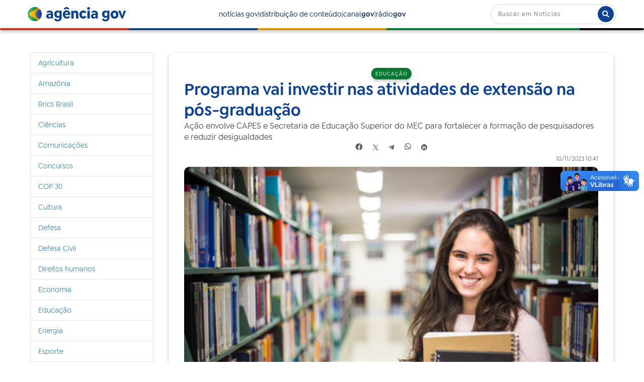

--- FILE ---
content_type: text/html;charset=utf-8
request_url: https://agenciagov.ebc.com.br/noticias/202311/programa-vai-investir-nas-atividades-de-extensao-na-pos-graduacao
body_size: 13918
content:
<!DOCTYPE html>
<html xmlns="http://www.w3.org/1999/xhtml" lang="pt-br" xml:lang="pt-br">
  <head><meta http-equiv="Content-Type" content="text/html; charset=UTF-8" />
    <!-- Google Tag Manager -->
    <script>(function(w,d,s,l,i){w[l]=w[l]||[];w[l].push({'gtm.start':
    new Date().getTime(),event:'gtm.js'});var f=d.getElementsByTagName(s)[0],
    j=d.createElement(s),dl=l!='dataLayer'?'&l='+l:'';j.async=true;j.src=
    'https://www.googletagmanager.com/gtm.js?id='+i+dl;f.parentNode.insertBefore(j,f);
    })(window,document,'script','dataLayer','GTM-M3VLKN3J');</script>
    <!-- End Google Tag Manager -->

    <title>Programa vai investir nas atividades de extensão na pós-graduação — Agência Gov</title>

    <link rel="shortcut icon" type="image/x-icon" href="/++plone++ebc.agenciagov.images/favicon.ico" />
    <link rel="apple-touch-icon" href="/++plone++ebc.agenciagov.images/apple-touch-icon.png" />
    <link rel="icon" type="image/png" sizes="192x192" href="/++plone++ebc.agenciagov.images/android-chrome-192x192.png" />
    <link rel="icon" type="image/png" sizes="512x512" href="/++plone++ebc.agenciagov.images/android-chrome-512x512.png" />

    <link href="/++plone++ebc.agenciagov.stylesheets/styles.css?v1" rel="stylesheet" />  
    <link href="/++plone++ebc.agenciagov.stylesheets/cop30.css?v1" rel="stylesheet" />  
    <link rel="stylesheet" href="https://cdnjs.cloudflare.com/ajax/libs/font-awesome/5.15.3/css/all.min.css" />
    <link href="/++theme++agencia-gov/custom.css?v20" rel="stylesheet" />  
    <meta name="google-site-verification" content="kst8lSYXx3KG3pFCEF57a5-ktngCk4j-bfBIO7CBV_Q" />
    
    <script type="text/javascript">
    (function(c,l,a,r,i,t,y){
      c[a]=c[a]||function(){(c[a].q=c[a].q||[]).push(arguments)};
      t=l.createElement(r);t.async=1;t.src="https://www.clarity.ms/tag/"+i;
      y=l.getElementsByTagName(r)[0];y.parentNode.insertBefore(t,y);
    })(window, document, "clarity", "script", "nmo4frfe0c");
</script>
  <meta name="twitter:card" content="summary" /><meta property="og:site_name" content="Agência Gov" /><meta property="og:title" content="Programa vai investir nas atividades de extensão na pós-graduação" /><meta property="og:type" content="website" /><meta property="og:description" content="Ação envolve CAPES e Secretaria de Educação Superior do MEC para fortalecer a formação de pesquisadores e reduzir desigualdades" /><meta property="og:url" content="https://agenciagov.ebc.com.br/noticias/202311/programa-vai-investir-nas-atividades-de-extensao-na-pos-graduacao" /><meta property="og:image" content="https://agenciagov.ebc.com.br/noticias/202311/programa-vai-investir-nas-atividades-de-extensao-na-pos-graduacao/@@download/image/577e1d35-d1e0-4db3-9a1e-88a9cf165c1c.png" /><meta property="og:image:type" content="image/png" /><meta name="description" content="Ação envolve CAPES e Secretaria de Educação Superior do MEC para fortalecer a formação de pesquisadores e reduzir desigualdades" /><meta name="DC.description" content="Ação envolve CAPES e Secretaria de Educação Superior do MEC para fortalecer a formação de pesquisadores e reduzir desigualdades" /><meta name="DC.date.created" content="2023-11-10T20:41:18-03:00" /><meta name="DC.date.modified" content="2023-11-11T07:47:03-03:00" /><meta name="DC.type" content="Noticia" /><meta name="DC.format" content="text/plain" /><meta name="DC.language" content="pt-br" /><meta name="DC.date.valid_range" content="2023/11/10 - " /><meta name="viewport" content="width=device-width, initial-scale=1.0" /><meta name="generator" content="Plone - http://plone.com" /><link rel="stylesheet" href="https://agenciagov.ebc.com.br/++plone++production/++unique++2025-04-07T22:03:25.585699/default.css" data-bundle="production" /><link rel="stylesheet" href="https://agenciagov.ebc.com.br/++plone++static/++unique++2023-08-17%2010%3A20%3A58/plone-fontello-compiled.css" data-bundle="plone-fontello" /><link rel="stylesheet" href="https://agenciagov.ebc.com.br/++plone++static/++unique++2023-08-17%2010%3A20%3A58/plone-glyphicons-compiled.css" data-bundle="plone-glyphicons" /><link rel="stylesheet" href="https://agenciagov.ebc.com.br//++theme++agencia-gov/less/barceloneta-compiled.css" data-bundle="diazo" /><link rel="canonical" href="https://agenciagov.ebc.com.br/noticias/202311/programa-vai-investir-nas-atividades-de-extensao-na-pos-graduacao" /><link rel="search" href="https://agenciagov.ebc.com.br/@@search" title="Buscar neste site" /><script>PORTAL_URL = 'https://agenciagov.ebc.com.br';</script><script type="text/javascript" src="https://agenciagov.ebc.com.br/++plone++production/++unique++2025-04-07T22:03:25.585699/default.js" data-bundle="production"></script>
                              <script>!function(a){var e="https://s.go-mpulse.net/boomerang/",t="addEventListener";if("False"=="True")a.BOOMR_config=a.BOOMR_config||{},a.BOOMR_config.PageParams=a.BOOMR_config.PageParams||{},a.BOOMR_config.PageParams.pci=!0,e="https://s2.go-mpulse.net/boomerang/";if(window.BOOMR_API_key="R7WQE-W7S8M-TL2AG-4YP37-KUGD5",function(){function n(e){a.BOOMR_onload=e&&e.timeStamp||(new Date).getTime()}if(!a.BOOMR||!a.BOOMR.version&&!a.BOOMR.snippetExecuted){a.BOOMR=a.BOOMR||{},a.BOOMR.snippetExecuted=!0;var i,_,o,r=document.createElement("iframe");if(a[t])a[t]("load",n,!1);else if(a.attachEvent)a.attachEvent("onload",n);r.src="javascript:void(0)",r.title="",r.role="presentation",(r.frameElement||r).style.cssText="width:0;height:0;border:0;display:none;",o=document.getElementsByTagName("script")[0],o.parentNode.insertBefore(r,o);try{_=r.contentWindow.document}catch(O){i=document.domain,r.src="javascript:var d=document.open();d.domain='"+i+"';void(0);",_=r.contentWindow.document}_.open()._l=function(){var a=this.createElement("script");if(i)this.domain=i;a.id="boomr-if-as",a.src=e+"R7WQE-W7S8M-TL2AG-4YP37-KUGD5",BOOMR_lstart=(new Date).getTime(),this.body.appendChild(a)},_.write("<bo"+'dy onload="document._l();">'),_.close()}}(),"".length>0)if(a&&"performance"in a&&a.performance&&"function"==typeof a.performance.setResourceTimingBufferSize)a.performance.setResourceTimingBufferSize();!function(){if(BOOMR=a.BOOMR||{},BOOMR.plugins=BOOMR.plugins||{},!BOOMR.plugins.AK){var e=""=="true"?1:0,t="",n="clnlzwyxibyaq2lqn3ma-f-efd4674f6-clientnsv4-s.akamaihd.net",i="false"=="true"?2:1,_={"ak.v":"39","ak.cp":"1578027","ak.ai":parseInt("598078",10),"ak.ol":"0","ak.cr":9,"ak.ipv":4,"ak.proto":"http/1.1","ak.rid":"fc55eef","ak.r":42170,"ak.a2":e,"ak.m":"dscb","ak.n":"essl","ak.bpcip":"18.218.188.0","ak.cport":60424,"ak.gh":"23.52.43.22","ak.quicv":"","ak.tlsv":"tls1.3","ak.0rtt":"","ak.0rtt.ed":"","ak.csrc":"-","ak.acc":"bbr","ak.t":"1768976088","ak.ak":"hOBiQwZUYzCg5VSAfCLimQ==4KX3A45pk6siU3TPUOb0xQ0U4mfsDSQyw1Zoai/shm85Pj0WA/obmhoFDGbTObTcwFf35aHXrMmbSA1xqu4pYPZRIr2Le5BSnEcAyElGI47cYe3yDNv5EkWHkr6H1nDpVCYbvzYn+CpSqu/RvsFNyIVqZOY/s4eXzrBwSotWhjK+3FaFtNbRodXYYdXqKMuoEflstTHXIUpWWpsJTY9rqsWDMDujDpt4qoPZXnrVkEpTNAH5YqR/yZm/YfRqB5vQoinj8xIuo+4SqRFRBLDoh3BvTuZCzlQ4gbVOQypq1TZIRZySFHrZxbJtCqlEgY6eHi/wi57NOXS0KhTKsD7VRZzSU+wdH4X8yX/zYzPRsR1yBF6KChlGNyMoAEfpA6QIu/AlmWnyZnUzsy8r+fNV6wy3+Pde4Fb4mq90lX/u8eU=","ak.pv":"92","ak.dpoabenc":"","ak.tf":i};if(""!==t)_["ak.ruds"]=t;var o={i:!1,av:function(e){var t="http.initiator";if(e&&(!e[t]||"spa_hard"===e[t]))_["ak.feo"]=void 0!==a.aFeoApplied?1:0,BOOMR.addVar(_)},rv:function(){var a=["ak.bpcip","ak.cport","ak.cr","ak.csrc","ak.gh","ak.ipv","ak.m","ak.n","ak.ol","ak.proto","ak.quicv","ak.tlsv","ak.0rtt","ak.0rtt.ed","ak.r","ak.acc","ak.t","ak.tf"];BOOMR.removeVar(a)}};BOOMR.plugins.AK={akVars:_,akDNSPreFetchDomain:n,init:function(){if(!o.i){var a=BOOMR.subscribe;a("before_beacon",o.av,null,null),a("onbeacon",o.rv,null,null),o.i=!0}return this},is_complete:function(){return!0}}}}()}(window);</script></head>
  <body id="visual-portal-wrapper" class="frontend icons-off portaltype-noticia section-noticias site-agenciagov subsection-202311 subsection-202311-programa-vai-investir-nas-atividades-de-extensao-na-pos-graduacao template-noticia_view thumbs-on userrole-anonymous viewpermission-none" dir="ltr" data-base-url="https://agenciagov.ebc.com.br/noticias/202311/programa-vai-investir-nas-atividades-de-extensao-na-pos-graduacao" data-view-url="https://agenciagov.ebc.com.br/noticias/202311/programa-vai-investir-nas-atividades-de-extensao-na-pos-graduacao" data-portal-url="https://agenciagov.ebc.com.br" data-i18ncatalogurl="https://agenciagov.ebc.com.br/plonejsi18n" data-pat-pickadate="{&quot;date&quot;: {&quot;selectYears&quot;: 200}, &quot;time&quot;: {&quot;interval&quot;: 5 } }" data-pat-plone-modal="{&quot;actionOptions&quot;: {&quot;displayInModal&quot;: false}}"><div class="outer-wrapper">
      <header id="content-header">
        <div class="container">
          
      <header class="site-header">
    <div class="cabecalho">
        <a class="box-logo" href="https://agenciagov.ebc.com.br">
            <div class="img-logo"></div>
            <div class="texto-logo">agência gov</div>
        </a>
        <div class="menu">
            <a class="link-menu" href="https://agenciagov.ebc.com.br/noticias">notícias gov</a>|
            <a class="link-menu" href="https://agenciagov.ebc.com.br/distribuicao">distribuição de conteúdo</a>|
            <a href="https://canalgov.ebc.com.br/" class="link-menu" target="_blank">canal<b>gov</b></a> |
            <a href="https://radiogov.ebc.com.br/" class="link-menu" target="_blank">rádio<b>gov</b></a>             
        </div>

        <div class="mobile-container">
            <div class="header-mobile">
                <div class="header-principal">
                    <div class="menu-mobile-btn" onclick="openMenu()">
                        <span class="menu-icon"></span>
                    </div>

                    <button id="pesquisa-btn" class="pesquisa-mob-btn" title="Buscar">
                        <i class="fas fa-search"></i>
                        <i class="fas fa-times"></i>
                    </button>
                </div>

                <div id="header-busca" class="header-busca">

                    <div class="search-bar-mobile barra-pesquisa-site">
                        <div id="portal-searchbox">

                            
                                <form id="searchGadget_form" action="/agenciagov/@@search" role="search">
                                    <input type="hidden" name="path" value="/agenciagov/noticias" />
                                    <div class="LSBox">
                                        <label class="hiddenStructure" for="searchGadget">Busca</label>

                                        <input name="SearchableText" type="text" size="18" value="" id="searchGadget" title="Buscar no Site" class="searchField" placeholder="Buscar em Notícias" />

                                        <button type="submit" title="Buscar">buscar</button>
                                    </div>
                                </form>
                            

                        </div>
                    </div>
                </div>

                <div class="search-bar search-bar-desktop">
                    <div id="portal-searchbox">

                        
                            <form id="searchGadget_form" role="search" action="https://agenciagov.ebc.com.br/@@search">
                                <input type="hidden" name="path" value="/agenciagov/noticias" />
                                <div class="LSBox">
                                    <label class="hiddenStructure" for="searchGadget">Busca</label>

                                    <input name="SearchableText" type="text" size="18" value="" id="searchGadget" title="Buscar no Site" class="searchField" placeholder="Buscar em Notícias" />

                                    <button type="submit" title="Buscar"><i class="fa fa-search"></i></button>
                                </div>
                            </form>
                        

                    </div>
                </div>
            </div>

            <div class="menu-mobile-list" id="menu-mobile-list">
                <div class="menu-mobile-content">
                    <a class="menu-mobile-item" href="https://agenciagov.ebc.com.br/noticias">notícias gov</a>
                    <a href="https://canalgov.ebc.com.br/" class="menu-mobile-item">canal gov</a>
                    <a href="https://radiogov.ebc.com.br/" class="menu-mobile-item">rádio gov</a>
                    <a class="menu-mobile-item" href="https://agenciagov.ebc.com.br/distribuicao">distribuição de conteúdo</a>
                </div>
            </div>
        </div>

    </div>

    <div class="linha-divisoria"></div>

</header>

<div id="portal-header">
    <div id="portal-anontools">
  <ul>
    <li>
      
          <a title="Acessar" href="https://agenciagov.ebc.com.br/login" id="personaltools-login" class="pat-plone-modal" data-pat-plone-modal="{&quot;prependContent&quot;: &quot;.portalMessage&quot;, &quot;title&quot;: &quot;Acessar&quot;, &quot;width&quot;: &quot;26em&quot;, &quot;actionOptions&quot;: {&quot;redirectOnResponse&quot;: true}}">Acessar</a>
      
    </li>
  </ul>
</div>





</div>

    
          
        </div>
      </header>
      <div id="mainnavigation-wrapper">
        <div id="mainnavigation"></div>
      </div>
      
      <div id="above-content-wrapper">
          <div id="viewlet-above-content"></div>
      </div>
      <div class="container">
        <div class="row">
          <aside id="global_statusmessage">
      

      <div>
      </div>
    </aside>
        </div>
        <main id="main-container" class="row row-offcanvas row-offcanvas-right">
          

    

    <div class="col-xs-12 col-sm-12 col-md-9 col-md-push-3">
      <div class="row">
        <div class="col-xs-12 col-sm-12">
          <article id="content">

          


            <section class="conteudo-noticia">
                <div class="tema tema-noticia">Educação</div>
                <h1 class="titulo-noticia-conteudo">Programa vai investir nas atividades de extensão na pós-graduação</h1>
                <p class="resumo-noticia-conteudo">Ação envolve CAPES e Secretaria de Educação Superior do MEC para fortalecer a formação de pesquisadores e reduzir desigualdades</p>

                <footer class="title">
                  <span>Compartilhar</span>
                  <nav class="compartilhar-btns">
                      <!--facebook-->
                      <a href="https://facebook.com/sharer.php?text=É notícia na AGÊNCIA GOV&amp;u=https://agenciagov.ebc.com.br/noticias/202311/programa-vai-investir-nas-atividades-de-extensao-na-pos-graduacao" target="_blank">
                        <svg width="16" height="15" viewbox="0 0 13 12" fill="none" xmlns="http://www.w3.org/2000/svg" class="compartilhar-btns">
                          <path d="M5.344 7.936V11.776C2.368 11.296 0.352 8.512 0.832 5.536C1.312 2.56 4.128 0.544 7.088 1.04C10.064 1.504 12.08 4.304 11.6 7.28C11.216 9.6 9.392 11.408 7.088 11.776V7.936H8.352L8.608 6.4H7.088V5.376C7.04 4.96 7.36 4.592 7.776 4.544H7.952H8.608V3.2C8.224 3.136 7.824 3.088 7.424 3.088C6.864 3.056 6.336 3.248 5.92 3.632C5.52 4.064 5.312 4.624 5.344 5.216V6.4H3.92V7.936H5.344Z" fill="#C2C2C2"></path>
                        </svg>
                      </a>
                      <!--twitter-->
                      <a href="https://twitter.com/intent/tweet?text=É notícia na AGÊNCIA GOV: https://agenciagov.ebc.com.br/noticias/202311/programa-vai-investir-nas-atividades-de-extensao-na-pos-graduacao" target="_blank">
                        <svg width="12" height="12" viewbox="0 0 12 12" fill="none" xmlns="http://www.w3.org/2000/svg" class="compartilhar-btns">
                          <path d="M10.832 0.799999L6.768 5.536L11.184 12H7.92L4.944 7.648L1.216 12H0.256L4.528 7.04L0.256 0.799999H3.52L6.336 4.912L9.872 0.799999H10.832ZM1.76 1.584L8.336 11.216H9.696L3.104 1.584H1.76Z" fill="#C2C2C2"></path>
                        </svg>
                      </a>
                      <!--telegram-->
                      <a href="https://t.me/share/url?url=https://agenciagov.ebc.com.br/noticias/202311/programa-vai-investir-nas-atividades-de-extensao-na-pos-graduacao&amp;text=É notícia na AGÊNCIA GOV: Programa vai investir nas atividades de extensão na pós-graduação" target="blank">
                        <svg xmlns="http://www.w3.org/2000/svg" width="12" height="12" viewbox="0 0 12 12" fill="none" class="compartilhar-btns">
                          <path d="M11.3599 2.3023L9.73294 9.97503C9.61019 10.5166 9.29008 10.6513 8.83519 10.3962L6.35625 8.56948L5.16014 9.71994C5.02781 9.85229 4.91707 9.96303 4.66195 9.96303L4.84003 7.4383L9.43451 3.28665C9.63426 3.10857 9.39119 3.00987 9.12403 3.18798L3.44414 6.7644L0.998881 5.99907C0.466991 5.83299 0.457381 5.46716 1.10958 5.21206L10.674 1.52733C11.1168 1.36128 11.5043 1.62598 11.3599 2.3023Z" fill="white"></path>
                        </svg>
                      </a>
                      <!--whatsapp-->
                      <a href="https://api.whatsapp.com/send?text=É notícia na AGÊNCIA GOV%0a%0aAcesse o link: https://agenciagov.ebc.com.br/noticias/202311/programa-vai-investir-nas-atividades-de-extensao-na-pos-graduacao" target="blank">
                        <svg xmlns="http://www.w3.org/2000/svg" width="15" height="15" viewbox="0 0 12 12" fill="none" class="compartilhar-btns">
                          <g opacity="1" clip-path="url(#clip0_457_18)">
                          <path fill-rule="evenodd" clip-rule="evenodd" d="M9.81713 2.26775C8.83262 1.28213 7.5234 0.739097 6.1285 0.738525C3.25439 0.738525 0.91516 3.07757 0.914038 5.95257C0.913636 6.87162 1.15375 7.76866 1.61008 8.55943L0.870308 11.2615L3.63456 10.5364C4.39618 10.9518 5.25371 11.1708 6.12643 11.1711H6.12854C6.12837 11.1711 6.12871 11.1711 6.12854 11.1711C9.00236 11.1711 11.3418 8.8318 11.343 5.95674C11.3435 4.56342 10.8016 3.25333 9.81713 2.26775ZM6.12852 10.2904H6.12677C5.3491 10.2901 4.58632 10.0812 3.92089 9.68632L3.76264 9.5924L2.12229 10.0227L2.56015 8.42337L2.45709 8.25937C2.02325 7.56934 1.79413 6.77178 1.79446 5.95286C1.7954 3.56328 3.73968 1.61921 6.13028 1.61921C7.28788 1.61957 8.37608 2.07099 9.19436 2.8902C10.0126 3.70941 10.463 4.79833 10.4625 5.95638C10.4616 8.34615 8.51735 10.2904 6.12852 10.2904Z" fill="white"></path>
                          <path fill-rule="evenodd" clip-rule="evenodd" d="M8.50583 7.04446C8.37555 6.97924 7.73496 6.66409 7.61554 6.62058C7.49612 6.5771 7.40925 6.55536 7.3224 6.68579C7.23556 6.8162 6.98586 7.10969 6.90985 7.19667C6.83386 7.28358 6.75783 7.29452 6.62757 7.22924C6.49729 7.16403 6.07747 7.02647 5.57982 6.58258C5.19247 6.23708 4.931 5.81044 4.85497 5.67997C4.77898 5.54957 4.84688 5.47906 4.91212 5.41408C4.97073 5.35568 5.04242 5.26191 5.10757 5.18582C5.1727 5.10976 5.19442 5.05537 5.23785 4.96848C5.28129 4.8815 5.25959 4.80541 5.22699 4.74022C5.19442 4.675 4.93386 4.0337 4.82529 3.77277C4.7195 3.51875 4.6121 3.55317 4.53211 3.54913C4.45623 3.54534 4.36926 3.54456 4.28241 3.54456C4.19556 3.54456 4.05438 3.57717 3.93498 3.70758C3.81556 3.83803 3.47895 4.15327 3.47895 4.79451C3.47895 5.43584 3.94582 6.05538 4.01097 6.14232C4.0761 6.22931 4.92971 7.54528 6.2367 8.10965C6.54756 8.24391 6.79025 8.32407 6.97946 8.38409C7.29159 8.48328 7.57562 8.46927 7.80011 8.43572C8.05045 8.39832 8.57098 8.12055 8.67955 7.81624C8.78813 7.51186 8.78813 7.25096 8.75553 7.19665C8.72298 7.14231 8.63611 7.10969 8.50583 7.04446Z" fill="white"></path>
                          </g>
                          <defs>
                          <clippath id="clip0_457_18">
                          <rect width="15" height="15" fill="white"></rect>
                          </clippath>
                          </defs>
                        </svg>
                      </a>
                      <!--linkedin-->
                      <a href="https://www.linkedin.com/shareArticle?mini=true&amp;url=https://agenciagov.ebc.com.br/noticias/202311/programa-vai-investir-nas-atividades-de-extensao-na-pos-graduacao&amp;title=Programa vai investir nas atividades de extensão na pós-graduação&amp;summary=Ação envolve CAPES e Secretaria de Educação Superior do MEC para fortalecer a formação de pesquisadores e reduzir desigualdades&amp;source=Agência Gov" target="_blank">
                        <svg xmlns="http://www.w3.org/2000/svg" width="12" height="12" viewbox="0 0 12 12" fill="none" class="compartilhar-btns">
                          <g clip-path="url(#clip0_467_8)">
                            <path fill-rule="evenodd" clip-rule="evenodd" d="M12 6C12 9.31371 9.31371 12 6 12C2.68629 12 0 9.31371 0 6C0 2.68629 2.68629 0 6 0C9.31371 0 12 2.68629 12 6ZM2.625 9.375V4.125H4.125V9.375H2.625ZM7.68713 4.125C6.6405 4.125 6.4605 4.50675 6.375 4.875V4.125H4.875V9.375H6.375V6.375C6.375 5.88863 6.63863 5.625 7.125 5.625C7.59975 5.625 7.875 5.883 7.875 6.375V9.375H9.375V6.75C9.375 5.25 9.17963 4.125 7.68713 4.125ZM4.125 3C4.125 3.41421 3.78921 3.75 3.375 3.75C2.96079 3.75 2.625 3.41421 2.625 3C2.625 2.58579 2.96079 2.25 3.375 2.25C3.78921 2.25 4.125 2.58579 4.125 3Z" fill="white"></path>
                          </g>
                          <defs>
                            <clippath id="clip0_467_8">
                              <rect width="12" height="12" fill="white"></rect>
                            </clippath>
                          </defs>
                        </svg>
                      </a>
                  </nav>
                </footer>

                <div class="assinatura-e-data">
                    <div class="assinatura-noticia-conteudo"></div>
                    <div class="data-publicacao data-publicacao-v2" id="data-publicacao">10/11/2023 10:41</div>
                </div>
                <span class="linha-divisoria-conteudo"></span>

                <div class="foto-com-creditos">
                    <img src="https://agenciagov.ebc.com.br/noticias/202311/programa-vai-investir-nas-atividades-de-extensao-na-pos-graduacao/@@images/ed5fc011-8a8a-4e2a-b373-a4355022d68e.png" alt="Programa vai investir nas atividades de extensão na pós-graduação" title="Programa vai investir nas atividades de extensão na pós-graduação" height="312" width="468" />
                    
                    <div class="legenda-foto"></div>
                </div>

                <div class="texto-conteudo"><div>
<p> </p>
<p>A CAPES e a Secretaria de Educação Superior do Ministério da Educação (Sesu/MEC) <a class="external-link" data-tippreview-enabled="false" data-tippreview-image="" data-tippreview-title="" href="https://www.gov.br/capes/pt-br/centrais-de-conteudo/documentos/diretoria-de-bolsas-no-pais/10112023_SEI_2267857_Oficio_Circular_27.pdf" rel="noopener" target="_blank" title=""> criaram </a> nesta quinta-feira, 9, o <a class="external-link" data-tippreview-enabled="false" data-tippreview-image="" data-tippreview-title="" href="https://www.gov.br/capes/pt-br/acesso-a-informacao/acoes-e-programas/bolsas/programas-estrategicos/desenvolvimento-regional/programa-de-extensao-universitaria-da-pos-graduacao-proext-pg" rel="noopener" target="_blank" title=""> Programa de Extensão Universitária da Pós-Graduação (PROEXT-PG) </a> . A iniciativa contribuirá para a elaboração de políticas públicas voltadas ao desenvolvimento sustentável, à cidadania, à justiça, ao fortalecimento da democracia, à participação social, à qualidade de vida e à redução das assimetrias no Sistema Nacional de Pós-Graduação (SNPG).</p>
<p>O <a class="external-link" data-tippreview-enabled="false" data-tippreview-image="" data-tippreview-title="" href="https://www.gov.br/capes/pt-br/acesso-a-informacao/acoes-e-programas/bolsas/programas-estrategicos/desenvolvimento-regional/programa-de-extensao-universitaria-da-pos-graduacao-proext-pg" rel="noopener" target="_blank" title=""> PROEXT-PG </a> é destinado às instituições de ensino superior (IES) do Norte, Nordeste e Centro-Oeste com pelo menos dois Programas de Pós-Graduação (PPG) em funcionamento, e àquelas localizadas nas regiões Sul e Sudeste com, no mínimo, quatro PPG. As IES participantes receberão recursos de custeio que totalizam R$ 63,7 milhões e bolsas de estudo para alunos, professores e pesquisadores, cuja seleção se dará após publicação de edital específico. Serão atendidas até 193 instituições federais, estaduais, municipais, comunitárias e privadas sem fins lucrativos.</p>
<p>As propostas de ações de extensão da pós-graduação poderão ser envidadas até o dia 8 de dezembro deste ano pelo sistema Linha Direta ( <a href="https://linhadireta.capes.gov.br/"> https://linhadireta.capes.gov.br </a> ) ou por <em> e-mail </em> : <a href="mailto:proext-pg@capes.gov.br"> proext-pg@capes.gov.br </a> . A execução das propostas vai de dezembro de 2023 a março de 2024. Os demais prazos e informações sobre o <a class="external-link" data-tippreview-enabled="false" data-tippreview-image="" data-tippreview-title="" href="https://www.gov.br/capes/pt-br/acesso-a-informacao/acoes-e-programas/bolsas/programas-estrategicos/desenvolvimento-regional/programa-de-extensao-universitaria-da-pos-graduacao-proext-pg" rel="noopener" target="_blank" title=""> PROEXT-PG </a> , como a planilha de concessão com os valores por IES e o formulário de submissão de projetos, estão na página do Programa na internet.</p>
<p>Uma das metas do <a class="external-link" data-tippreview-enabled="false" data-tippreview-image="" data-tippreview-title="" href="https://www.gov.br/capes/pt-br/acesso-a-informacao/acoes-e-programas/bolsas/programas-estrategicos/desenvolvimento-regional/programa-de-extensao-universitaria-da-pos-graduacao-proext-pg" rel="noopener" target="_blank" title=""> PROEXT-PG </a> é fortalecer a formação acadêmico-científica aumentando o alcance e os resultados da pós-graduação na sociedade. “O Programa também pretende incentivar a integração de diferentes áreas do conhecimento e a colaboração entre instituições de ensino, setor empresarial e organizações sociais no desenvolvimento de conhecimento que ofereça solução para os problemas da sociedade”, destaca Mercedes Bustamante, presidente da CAPES.</p>
<p><em> Por: Coordenação de Aperfeiçoamento de Pessoal de Nível Superior (CAPES) </em></p>
<p> </p>
</div></div>
                <!--<span class="materia-original" tal:content="python:'Por: ' + context.site_original if context.site_original else ''"></span>-->
                <a class="materia-original" target="_blank" href="https://www.gov.br/capes/pt-br/assuntos/noticias/programa-vai-investir-nas-atividades-de-extensao-na-pos-graduacao">Link: https://www.gov.br/capes/pt-br/assuntos/noticias/programa-vai-investir-nas-atividades-de-extensao-na-pos-graduacao</a>
                <span class="linha-divisoria-conteudo" style="margin-top: 16px;"></span>
                <br />
                <b style="margin-bottom: 16px;">A reprodução é gratuita desde que citada a fonte</b>
                <br />
                
                <meta property="og:title" content="Programa vai investir nas atividades de extensão na pós-graduação" />
                <meta property="og:description" content="Ação envolve CAPES e Secretaria de Educação Superior do MEC para fortalecer a formação de pesquisadores e reduzir desigualdades" />
                <meta property="og:url" content="https://agenciagov.ebc.com.br/noticias/202311/programa-vai-investir-nas-atividades-de-extensao-na-pos-graduacao" />
                <meta property="og:image" content="https://agenciagov.ebc.com.br/noticias/202311/programa-vai-investir-nas-atividades-de-extensao-na-pos-graduacao/@@images/image/preview" />
            </section>



        </article>
        </div>
      </div>
      <footer class="row">
        <div class="col-xs-12 col-sm-12">
          <div id="viewlet-below-content">




</div>
        </div>
      </footer>
    </div>
  
          <div class="col-xs-12 col-sm-12 col-md-3 col-md-pull-9 sidebar-offcanvas">
        <aside id="portal-column-one">
          <div class="portletWrapper" id="portletwrapper-706c6f6e652e6c656674636f6c756d6e0a636f6e746578740a2f6167656e636961676f760a6e617669676174696f6e" data-portlethash="706c6f6e652e6c656674636f6c756d6e0a636f6e746578740a2f6167656e636961676f760a6e617669676174696f6e">
<aside class="portlet portletNavigationTree">

    <header class="portletHeader hiddenStructure">
        <a href="https://agenciagov.ebc.com.br/sitemap" class="tile">Navegação</a>
    </header>

    <nav class="portletContent lastItem">
        <ul class="navTree navTreeLevel0">
            
            



<li class="navTreeItem visualNoMarker navTreeFolderish section-agricultura">

    

        <a href="https://agenciagov.ebc.com.br/noticias/agricultura" title="" class="state-published navTreeFolderish ">

             

            

            Agricultura
        </a>
        

    
</li>

<li class="navTreeItem visualNoMarker navTreeFolderish section-amazonia">

    

        <a href="https://agenciagov.ebc.com.br/noticias/amazonia" title="" class="state-published navTreeFolderish ">

             

            

            Amazônia
        </a>
        

    
</li>

<li class="navTreeItem visualNoMarker navTreeFolderish section-brics-brasil">

    

        <a href="https://agenciagov.ebc.com.br/noticias/brics-brasil" title="" class="state-published navTreeFolderish ">

             

            

            Brics Brasil
        </a>
        

    
</li>

<li class="navTreeItem visualNoMarker navTreeFolderish section-ciencias">

    

        <a href="https://agenciagov.ebc.com.br/noticias/ciencias" title="" class="state-published navTreeFolderish ">

             

            

            Ciências
        </a>
        

    
</li>

<li class="navTreeItem visualNoMarker navTreeFolderish section-comunicacoes">

    

        <a href="https://agenciagov.ebc.com.br/noticias/comunicacoes" title="" class="state-published navTreeFolderish ">

             

            

            Comunicações
        </a>
        

    
</li>

<li class="navTreeItem visualNoMarker navTreeFolderish section-concursos">

    

        <a href="https://agenciagov.ebc.com.br/noticias/concursos" title="" class="state-published navTreeFolderish ">

             

            

            Concursos
        </a>
        

    
</li>

<li class="navTreeItem visualNoMarker navTreeFolderish section-cop30">

    

        <a href="https://agenciagov.ebc.com.br/noticias/cop30" title="" class="state-published navTreeFolderish ">

             

            

            COP 30
        </a>
        

    
</li>

<li class="navTreeItem visualNoMarker navTreeFolderish section-cultura">

    

        <a href="https://agenciagov.ebc.com.br/noticias/cultura" title="" class="state-published navTreeFolderish ">

             

            

            Cultura
        </a>
        

    
</li>

<li class="navTreeItem visualNoMarker navTreeFolderish section-defesa">

    

        <a href="https://agenciagov.ebc.com.br/noticias/defesa" title="" class="state-published navTreeFolderish ">

             

            

            Defesa
        </a>
        

    
</li>

<li class="navTreeItem visualNoMarker navTreeFolderish section-defesa-civil">

    

        <a href="https://agenciagov.ebc.com.br/noticias/defesa-civil" title="" class="state-published navTreeFolderish ">

             

            

            Defesa Civil
        </a>
        

    
</li>

<li class="navTreeItem visualNoMarker navTreeFolderish section-direitos-humanos">

    

        <a href="https://agenciagov.ebc.com.br/noticias/direitos-humanos" title="" class="state-published navTreeFolderish ">

             

            

            Direitos humanos
        </a>
        

    
</li>

<li class="navTreeItem visualNoMarker navTreeFolderish section-economia">

    

        <a href="https://agenciagov.ebc.com.br/noticias/economia" title="" class="state-published navTreeFolderish ">

             

            

            Economia
        </a>
        

    
</li>

<li class="navTreeItem visualNoMarker navTreeFolderish section-educacao">

    

        <a href="https://agenciagov.ebc.com.br/noticias/educacao" title="" class="state-published navTreeFolderish ">

             

            

            Educação
        </a>
        

    
</li>

<li class="navTreeItem visualNoMarker navTreeFolderish section-energia">

    

        <a href="https://agenciagov.ebc.com.br/noticias/energia" title="" class="state-published navTreeFolderish ">

             

            

            Energia
        </a>
        

    
</li>

<li class="navTreeItem visualNoMarker navTreeFolderish section-esporte">

    

        <a href="https://agenciagov.ebc.com.br/noticias/esporte" title="" class="state-published navTreeFolderish ">

             

            

            Esporte
        </a>
        

    
</li>

<li class="navTreeItem visualNoMarker navTreeFolderish section-g20-brasil">

    

        <a href="https://agenciagov.ebc.com.br/noticias/g20-brasil" title="" class="state-published navTreeFolderish ">

             

            

            G20 Brasil
        </a>
        

    
</li>

<li class="navTreeItem visualNoMarker navTreeFolderish section-gestao">

    

        <a href="https://agenciagov.ebc.com.br/noticias/gestao" title="" class="state-published navTreeFolderish ">

             

            

            Gestão
        </a>
        

    
</li>

<li class="navTreeItem visualNoMarker navTreeFolderish section-habitacao">

    

        <a href="https://agenciagov.ebc.com.br/noticias/habitacao" title="" class="state-published navTreeFolderish ">

             

            

            Habitação
        </a>
        

    
</li>

<li class="navTreeItem visualNoMarker navTreeFolderish section-igualdade-racial">

    

        <a href="https://agenciagov.ebc.com.br/noticias/igualdade-racial" title="" class="state-published navTreeFolderish ">

             

            

            Igualdade racial
        </a>
        

    
</li>

<li class="navTreeItem visualNoMarker navTreeFolderish section-infraestrutura">

    

        <a href="https://agenciagov.ebc.com.br/noticias/infraestrutura" title="" class="state-published navTreeFolderish ">

             

            

            Infraestrutura
        </a>
        

    
</li>

<li class="navTreeItem visualNoMarker navTreeFolderish section-justica">

    

        <a href="https://agenciagov.ebc.com.br/noticias/justica" title="" class="state-published navTreeFolderish ">

             

            

            Justiça
        </a>
        

    
</li>

<li class="navTreeItem visualNoMarker navTreeFolderish section-meio-ambiente">

    

        <a href="https://agenciagov.ebc.com.br/noticias/meio-ambiente" title="" class="state-published navTreeFolderish ">

             

            

            Meio ambiente
        </a>
        

    
</li>

<li class="navTreeItem visualNoMarker navTreeFolderish section-mulheres">

    

        <a href="https://agenciagov.ebc.com.br/noticias/mulheres" title="" class="state-published navTreeFolderish ">

             

            

            Mulheres
        </a>
        

    
</li>

<li class="navTreeItem visualNoMarker navTreeFolderish section-participacao-social">

    

        <a href="https://agenciagov.ebc.com.br/noticias/participacao-social" title="" class="state-published navTreeFolderish ">

             

            

            Participação Social
        </a>
        

    
</li>

<li class="navTreeItem visualNoMarker navTreeFolderish section-planalto">

    

        <a href="https://agenciagov.ebc.com.br/noticias/planalto" title="" class="state-published navTreeFolderish ">

             

            

            Planalto
        </a>
        

    
</li>

<li class="navTreeItem visualNoMarker navTreeFolderish section-povos-indigenas">

    

        <a href="https://agenciagov.ebc.com.br/noticias/povos-indigenas" title="" class="state-published navTreeFolderish ">

             

            

            Povos indígenas
        </a>
        

    
</li>

<li class="navTreeItem visualNoMarker navTreeFolderish section-previdencia">

    

        <a href="https://agenciagov.ebc.com.br/noticias/previdencia" title="" class="state-published navTreeFolderish ">

             

            

            Previdência
        </a>
        

    
</li>

<li class="navTreeItem visualNoMarker navTreeFolderish section-receita-federal">

    

        <a href="https://agenciagov.ebc.com.br/noticias/receita-federal" title="" class="state-published navTreeFolderish ">

             

            

            Receita Federal
        </a>
        

    
</li>

<li class="navTreeItem visualNoMarker navTreeFolderish section-relacoes-exteriores">

    

        <a href="https://agenciagov.ebc.com.br/noticias/relacoes-exteriores" title="" class="state-published navTreeFolderish ">

             

            

            Relações exteriores
        </a>
        

    
</li>

<li class="navTreeItem visualNoMarker navTreeFolderish section-rio-grande-do-sul">

    

        <a href="https://agenciagov.ebc.com.br/noticias/rio-grande-do-sul" title="" class="state-published navTreeFolderish ">

             

            

            Rio Grande do Sul
        </a>
        

    
</li>

<li class="navTreeItem visualNoMarker navTreeFolderish section-saude">

    

        <a href="https://agenciagov.ebc.com.br/noticias/saude" title="" class="state-published navTreeFolderish ">

             

            

            Saúde
        </a>
        

    
</li>

<li class="navTreeItem visualNoMarker navTreeFolderish section-seguranca-publica">

    

        <a href="https://agenciagov.ebc.com.br/noticias/seguranca-publica" title="" class="state-published navTreeFolderish ">

             

            

            Segurança pública
        </a>
        

    
</li>

<li class="navTreeItem visualNoMarker navTreeFolderish section-social-e-politicas-publicas">

    

        <a href="https://agenciagov.ebc.com.br/noticias/social-e-politicas-publicas" title="" class="state-published navTreeFolderish ">

             

            

            Social e Políticas Públicas
        </a>
        

    
</li>

<li class="navTreeItem visualNoMarker navTreeFolderish section-tecnologia-e-telecomunicacao">

    

        <a href="https://agenciagov.ebc.com.br/noticias/tecnologia-e-telecomunicacao" title="" class="state-published navTreeFolderish ">

             

            

            Tecnologia
        </a>
        

    
</li>

<li class="navTreeItem visualNoMarker navTreeFolderish section-trabalho-e-emprego">

    

        <a href="https://agenciagov.ebc.com.br/noticias/trabalho-e-emprego" title="" class="state-published navTreeFolderish ">

             

            

            Trabalho e emprego
        </a>
        

    
</li>

<li class="navTreeItem visualNoMarker navTreeFolderish section-transportes">

    

        <a href="https://agenciagov.ebc.com.br/noticias/transportes" title="" class="state-published navTreeFolderish ">

             

            

            Transportes
        </a>
        

    
</li>

<li class="navTreeItem visualNoMarker navTreeFolderish section-turismo">

    

        <a href="https://agenciagov.ebc.com.br/noticias/turismo" title="" class="state-published navTreeFolderish ">

             

            

            Turismo
        </a>
        

    
</li>

<li class="navTreeItem visualNoMarker navTreeItemInPath navTreeFolderish section-202311">

    

        <a href="https://agenciagov.ebc.com.br/noticias/202311" title="" class="state-published navTreeItemInPath navTreeFolderish ">

             

            

            202311
        </a>
        
            <ul class="navTree navTreeLevel1">
                



<li class="navTreeItem visualNoMarker navTreeCurrentNode section-programa-vai-investir-nas-atividades-de-extensao">

    

        <a href="https://agenciagov.ebc.com.br/noticias/202311/programa-vai-investir-nas-atividades-de-extensao-na-pos-graduacao" title="Ação envolve CAPES e Secretaria de Educação Superior do MEC para fortalecer a formação de pesquisadores e reduzir desigualdades" class="state-published navTreeCurrentItem navTreeCurrentNode ">

             

            

            Programa vai investir nas atividades de extensão na pós-graduação
        </a>
        

    
</li>




            </ul>
        

    
</li>




        </ul>
    </nav>
</aside>


</div>
        </aside>
      </div>
          <div id="column2-container">
          </div>
        </main><!--/row-->
      </div><!--/container-->
    </div><!--/outer-wrapper --><footer id="portal-footer-wrapper">
        <div class="container" id="portal-footer">
          <div class="doormat row">
    
    
  </div>
          
          
          
        </div>
      </footer><!-- Inicio VLibras Widget --><!-- https://vlibras.gov.br/doc/widget/installation/webpageintegration.html --><div vw="" class="enabled">
        <div vw-access-button="" class="active"></div>
        <div vw-plugin-wrapper="">
            <div class="vw-plugin-top-wrapper"></div>
        </div>
    </div><script src="https://vlibras.gov.br/app/vlibras-plugin.js"></script><script>
        new window.VLibras.Widget('https://vlibras.gov.br/app');
    </script><!-- Fim VLibras Widget --><footer>
    <div class="linha-rodape"></div>

    <div class="rodape-superior">

        <div class="sitemap">
            <a class="pagina-menu" href="https://agenciagov.ebc.com.br/sobre">sobre</a>
            <a href="https://www.ebc.com.br/ouvidoria" class="pagina-menu" target="_blank">ouvidoria</a>
            <a class="pagina-menu" href="https://agenciagov.ebc.com.br/noticias">notícias gov</a>
            <a href="https://canalgov.ebc.com.br/" class="pagina-menu" target="_blank">canal gov</a>
            <a href="https://radiogov.ebc.com.br/" class="pagina-menu" target="_blank">rádio gov</a>
            <a class="pagina-menu" href="https://agenciagov.ebc.com.br/distribuicao">distribuição de conteúdo</a>
            <a href="https://radiogov.ebc.com.br/convocacao-de-rede" class="pagina-menu" target="_blank">rede obrigatória</a>
        </div>

        <div class="social-icons">
            Nos acompanhe nas redes!
            <ul>
                <li><a href="https://facebook.com/canalgov" target="_blank"><img src="/++plone++ebc.agenciagov.images/fb-white-icon.png" alt="icone do facebook" /></a></li>
                <li><a href="https://twitter.com/canalgov" target="_blank"><img src="/++plone++ebc.agenciagov.images/tw-white-icon.png" alt="icone do twitter" /></a></li>
                <li><a href="https://www.instagram.com/canalgov/" target="_blank"><img src="/++plone++ebc.agenciagov.images/ig-white-icon.png" alt="icone do instagram" /></a></li>
                <li><a href="https://www.youtube.com/user/TVNBR" target="_blank"><img src="/++plone++ebc.agenciagov.images/yt-white-icon.png" alt="icone do youtube" /></a></li>
                <li><a href="https://www.tiktok.com/@canalgov" target="_blank"><img src="/++plone++ebc.agenciagov.images/tiktok-white-icon.png" alt="icone do tiktok" /></a></li>
                <li><a href="https://kwai.com/user/@tvbrasilgov" target="_blank"><img src="/++plone++ebc.agenciagov.images/kwai-white-icon.png" alt="icone do kwai" /></a></li>
            </ul>
        </div>
    </div>

    <div class="linha-rodape"></div>

    <div class="rodape-inferior">
        <a href="https://www.ebc.com.br" target="_blank" aria-label="Acesse o site da EBC">
            <svg id="Camada_1" data-name="Camada 1" xmlns="http://www.w3.org/2000/svg" viewbox="0 0 202.23 50">
                <defs>
                    <style>
                        .cls-1, .cls-2 {
                        fill: white;
                        }

                        .cls-2 {
                        stroke: white;
                        stroke-miterlimit: 10;
                        }
                    </style>
                </defs>
                <g>
                    <path class="cls-1" d="m3.73,25C3.73,11.2,14.88,0,28.72,0s24.99,11.19,24.99,25-11.19,25-24.99,25S3.73,38.81,3.73,25Zm9.43.86c6.56,2.95,12.05,8.06,15.48,14.4,1.01,1.79,3.36,2.28,4.96,1.01,6.15-4.89,10.55-11.98,12.01-20.03.34-1.79-.3-3.58-1.64-4.81-4.89-4.44-11.08-7.46-17.98-8.36-1.45-.22-3.02.19-4.21,1.12-4.36,3.17-7.91,7.35-10.26,12.2-.82,1.68-.11,3.69,1.64,4.48Z"></path>
                    <path class="cls-1" d="m59.96,36.31V13.7c0-1.12.63-1.75,1.75-1.75h14.54c1.12,0,1.75.6,1.75,1.75v1.79c0,1.12-.63,1.75-1.75,1.75h-9.73v5.26h7.09c1.12,0,1.75.63,1.75,1.75v1.53c0,1.12-.63,1.75-1.75,1.75h-7.09v5.19h9.84c1.12,0,1.75.63,1.75,1.75v1.83c0,1.16-.63,1.75-1.75,1.75h-14.66c-1.12,0-1.75-.63-1.75-1.75Z"></path>
                    <path class="cls-1" d="m81.96,36.31V13.7c0-1.12.63-1.75,1.75-1.75h8.84c4.96,0,8.13,3.1,8.13,6.94,0,2.24-1.19,4.44-3.06,5.41,2.31.86,4.55,3.21,4.55,6.57,0,4.18-3.54,7.2-8.88,7.2h-9.58c-1.12,0-1.75-.63-1.75-1.75Zm10.29-2.98c2.16,0,3.47-1.49,3.47-3.21s-1.34-3.21-3.36-3.21h-3.8l-.04,6.42h3.73Zm-.71-10.48c1.79,0,2.91-1.46,2.91-3.02s-1.12-3.13-2.91-3.13h-2.95l-.04,6.16h2.98Z"></path>
                    <path class="cls-1" d="m104.59,25c0-8.8,5.78-13.51,13.31-13.51,3.62,0,6.86,1.34,9.14,3.62.82.78.82,1.75,0,2.46l-1.9,1.6c-.82.71-1.6.67-2.46-.04-1.3-1.08-2.95-1.75-4.77-1.75-3.73,0-6.64,2.13-6.64,7.61s2.91,7.61,6.64,7.61c1.83,0,3.51-.67,4.77-1.75.86-.71,1.64-.75,2.46-.04l1.9,1.6c.82.71.82,1.68,0,2.46-2.27,2.28-5.52,3.62-9.21,3.62-7.46,0-13.24-4.7-13.24-13.51Z"></path>
                </g>
                <g>
                    <path class="cls-1" d="m139.57,23.15v-4.54c0-.18.11-.29.29-.29h2.81c.18,0,.29.09.29.28v.26c0,.18-.11.28-.29.28h-2.11v1.35h1.59c.18,0,.29.09.29.28v.22c0,.18-.11.29-.29.29h-1.59v1.35h2.13c.18,0,.29.09.29.28v.26c0,.18-.1.29-.29.29h-2.82c-.18,0-.29-.11-.29-.29Z"></path>
                    <path class="cls-1" d="m146.21,23.21l-1.09-3-.31,2.95c-.02.18-.11.29-.29.29h-.42c-.18,0-.28-.1-.26-.29l.61-4.62c.02-.17.12-.25.29-.25h.06c.15,0,.25.09.32.25l1.46,3.61,1.41-3.61c.07-.16.17-.25.33-.25h.06c.15,0,.25.08.28.25l.6,4.62c.03.18-.07.29-.26.29h-.37c-.18,0-.26-.1-.29-.29l-.31-2.95-1.08,3c-.08.18-.19.27-.35.27h-.06c-.17,0-.28-.1-.35-.27Z"></path>
                    <path class="cls-1" d="m150.44,23.15v-4.54c0-.18.11-.29.29-.29h1.69c1.16,0,1.8.63,1.8,1.58s-.63,1.57-1.8,1.57h-.99v1.67c0,.18-.09.29-.28.29h-.42c-.18,0-.29-.11-.29-.29Zm2.02-2.45c.45,0,.75-.31.75-.77s-.29-.78-.75-.78h-1.04v1.56h1.04Z"></path>
                    <path class="cls-1" d="m155.17,23.15v-4.54c0-.18.11-.29.29-.29h1.69c1.18,0,1.8.66,1.8,1.57,0,.67-.38,1.23-.99,1.43l.93,1.83c.09.19,0,.29-.18.29h-.53c-.19,0-.24-.07-.34-.26l-.88-1.74h-.8v1.71c0,.18-.09.29-.28.29h-.42c-.18,0-.29-.11-.29-.29Zm2.02-2.41c.45,0,.75-.38.75-.8s-.29-.8-.75-.8h-1.04v1.59h1.04Z"></path>
                    <path class="cls-1" d="m160.09,23.15v-4.54c0-.18.11-.29.29-.29h2.81c.18,0,.29.09.29.28v.26c0,.18-.11.28-.29.28h-2.11v1.35h1.59c.18,0,.29.09.29.28v.22c0,.18-.11.29-.29.29h-1.59v1.35h2.13c.18,0,.29.09.29.28v.26c0,.18-.1.29-.29.29h-2.82c-.18,0-.29-.11-.29-.29Z"></path>
                    <path class="cls-1" d="m164.38,22.8c-.13-.13-.16-.26-.03-.42l.17-.2c.12-.15.28-.18.42-.04.3.34.82.54,1.23.54.53,0,.86-.28.86-.61,0-.48-.53-.72-1.18-.94-.61-.2-1.39-.6-1.39-1.46,0-.8.71-1.43,1.73-1.43.66,0,1.19.23,1.56.56.14.12.19.26.05.42l-.17.2c-.12.14-.26.17-.42.04-.26-.23-.58-.41-1.01-.41s-.74.27-.74.57c0,.36.39.56.8.69.8.27,1.76.69,1.76,1.76,0,.89-.8,1.46-1.81,1.46-.74,0-1.43-.26-1.85-.73Z"></path>
                    <path class="cls-1" d="m168.66,23.16l2.01-4.62c.07-.15.18-.25.34-.25h.07c.17,0,.29.1.35.25l2,4.62c.08.18,0,.29-.2.29h-.57c-.18,0-.23-.1-.3-.29l-.26-.68h-2.16l-.26.68c-.07.19-.11.29-.3.29h-.53c-.18,0-.27-.1-.19-.29Zm3.15-1.39l-.77-2.13-.79,2.13h1.56Z"></path>
                    <path class="cls-1" d="m176.08,23.15v-4.54c0-.18.11-.29.29-.29h1.59c1,0,1.59.55,1.59,1.33,0,.45-.25.93-.61,1.12.48.18.89.64.89,1.26,0,.81-.69,1.4-1.74,1.4h-1.73c-.18,0-.29-.11-.29-.29Zm1.9-.46c.56,0,.88-.31.88-.75,0-.41-.32-.75-.82-.75h-.98v1.5h.91Zm-.11-2.16c.46,0,.74-.37.74-.76s-.27-.7-.74-.7h-.8v1.46h.8Z"></path>
                    <path class="cls-1" d="m180.95,23.15v-4.54c0-.18.11-.29.29-.29h1.69c1.18,0,1.8.66,1.8,1.57,0,.67-.38,1.23-.99,1.43l.93,1.83c.09.19,0,.29-.18.29h-.53c-.19,0-.24-.07-.34-.26l-.88-1.74h-.8v1.71c0,.18-.09.29-.28.29h-.42c-.18,0-.29-.11-.29-.29Zm2.02-2.41c.45,0,.75-.38.75-.8s-.29-.8-.75-.8h-1.04v1.59h1.04Z"></path>
                    <path class="cls-1" d="m185.52,23.16l2.01-4.62c.07-.15.18-.25.34-.25h.07c.17,0,.29.1.35.25l2,4.62c.08.18,0,.29-.2.29h-.57c-.18,0-.23-.1-.3-.29l-.26-.68h-2.16l-.26.68c-.07.19-.11.29-.3.29h-.53c-.18,0-.27-.1-.19-.29Zm3.15-1.39l-.77-2.13-.79,2.13h1.56Z"></path>
                    <path class="cls-1" d="m191.05,22.8c-.13-.13-.16-.26-.03-.42l.17-.2c.12-.15.28-.18.42-.04.3.34.82.54,1.23.54.53,0,.86-.28.86-.61,0-.48-.53-.72-1.18-.94-.61-.2-1.39-.6-1.39-1.46,0-.8.71-1.43,1.73-1.43.66,0,1.19.23,1.56.56.14.12.19.26.05.42l-.17.2c-.12.14-.26.17-.42.04-.26-.23-.58-.41-1.01-.41s-.74.27-.74.57c0,.36.39.56.8.69.8.27,1.76.69,1.76,1.76,0,.89-.8,1.46-1.81,1.46-.74,0-1.43-.26-1.85-.73Z"></path>
                    <path class="cls-1" d="m195.81,23.15v-4.54c0-.18.1-.29.29-.29h.42c.18,0,.28.1.28.29v4.54c0,.18-.09.29-.28.29h-.42c-.18,0-.29-.11-.29-.29Z"></path>
                    <path class="cls-1" d="m198.18,23.16v-4.55c0-.18.1-.29.29-.29h.42c.18,0,.28.1.28.29v4.01h1.8c.18,0,.29.09.29.28v.26c0,.18-.11.29-.29.29h-2.5c-.18,0-.29-.1-.29-.29Z"></path>
                    <path class="cls-1" d="m139.53,31.44v-4.18c0-.17.1-.26.27-.26h1.59c1.4,0,2.29,1.04,2.29,2.35s-.89,2.36-2.29,2.36h-1.59c-.17,0-.27-.1-.27-.27Zm1.83-.48c.83,0,1.39-.72,1.39-1.6s-.56-1.6-1.39-1.6h-.92v3.2h.92Z"></path>
                    <path class="cls-1" d="m144.67,31.44v-4.18c0-.17.1-.26.27-.26h2.58c.17,0,.27.09.27.25v.24c0,.17-.1.26-.27.26h-1.94v1.24h1.46c.17,0,.27.09.27.26v.2c0,.17-.1.26-.27.26h-1.46v1.25h1.96c.17,0,.26.09.26.26v.24c0,.17-.09.26-.26.26h-2.6c-.17,0-.27-.1-.27-.27Z"></path>
                    <path class="cls-1" d="m149.98,29.36c0-1.59,1.03-2.44,2.35-2.44.67,0,1.26.26,1.67.69.12.12.12.26-.01.36l-.24.21c-.13.1-.24.09-.37-.02-.28-.26-.63-.42-1.04-.42-.8,0-1.43.48-1.43,1.61s.63,1.62,1.43,1.62c.41,0,.77-.16,1.04-.42.13-.11.24-.13.37-.02l.24.2c.13.11.13.25.01.36-.41.44-1,.7-1.68.7-1.31,0-2.34-.85-2.34-2.44Z"></path>
                    <path class="cls-1" d="m154.65,29.36c0-1.59,1.03-2.44,2.38-2.44s2.38.85,2.38,2.44-1.02,2.44-2.38,2.44-2.38-.85-2.38-2.44Zm2.38,1.62c.81,0,1.45-.48,1.45-1.62s-.64-1.61-1.45-1.61-1.45.48-1.45,1.61.63,1.62,1.45,1.62Z"></path>
                    <path class="cls-1" d="m162.32,31.5l-1-2.77-.28,2.72c-.02.17-.1.26-.27.26h-.38c-.17,0-.26-.09-.24-.26l.56-4.25c.02-.15.12-.23.26-.23h.05c.14,0,.23.08.3.23l1.35,3.32,1.3-3.32c.07-.15.16-.23.3-.23h.05c.14,0,.24.07.26.23l.55,4.25c.03.17-.07.26-.24.26h-.34c-.17,0-.24-.09-.26-.26l-.29-2.72-1,2.77c-.07.16-.17.25-.32.25h-.05c-.15,0-.26-.09-.32-.25Z"></path>
                    <path class="cls-1" d="m166.09,29.83v-2.56c0-.17.09-.26.26-.26h.39c.17,0,.26.09.26.26v2.6c0,.67.43,1.12,1.08,1.12s1.07-.45,1.07-1.12v-2.6c0-.17.09-.26.26-.26h.37c.17,0,.26.09.26.26v2.56c0,1.18-.79,1.96-1.96,1.96s-1.99-.79-1.99-1.96Z"></path>
                    <path class="cls-1" d="m174.31,31.5l-2.17-2.92v2.86c0,.17-.09.27-.26.27h-.38c-.17,0-.26-.1-.26-.27v-4.19c0-.2.14-.28.3-.28h.05c.15,0,.27.09.4.24l2.17,2.91v-2.86c0-.17.09-.26.26-.26h.38c.17,0,.26.09.26.26v4.2c0,.2-.14.28-.3.28h-.05c-.15,0-.27-.09-.4-.24Z"></path>
                    <path class="cls-1" d="m176.32,31.44v-4.18c0-.17.09-.26.26-.26h.39c.17,0,.26.09.26.26v4.18c0,.17-.09.27-.26.27h-.39c-.17,0-.26-.1-.26-.27Z"></path>
                    <path class="cls-1" d="m178.21,29.36c0-1.59,1.03-2.44,2.35-2.44.67,0,1.26.26,1.67.69.12.12.12.26-.01.36l-.24.21c-.13.1-.24.09-.37-.02-.28-.26-.63-.42-1.04-.42-.8,0-1.43.48-1.43,1.61s.63,1.62,1.43,1.62c.41,0,.77-.16,1.04-.42.13-.11.24-.13.37-.02l.24.2c.13.11.13.25.01.36-.41.44-1,.7-1.68.7-1.31,0-2.34-.85-2.34-2.44Z"></path>
                    <path class="cls-1" d="m182.88,31.45l1.85-4.25c.06-.14.16-.23.32-.23h.06c.15,0,.26.09.32.23l1.84,4.25c.07.17,0,.26-.18.26h-.52c-.17,0-.21-.09-.28-.26l-.24-.63h-1.99l-.24.63c-.07.17-.1.26-.28.26h-.49c-.17,0-.25-.09-.17-.26Zm2.9-1.28l-.71-1.96-.73,1.96h1.43Z"></path>
                    <path class="cls-1" d="m189.28,33.29c-.13-.07-.18-.19-.09-.32l.03-.04c.09-.14.18-.14.3-.08.13.07.31.13.48.13.26,0,.42-.11.42-.3,0-.27-.29-.36-.69-.28-.11.03-.2.02-.16-.11.05-.16.09-.34.14-.52-1.16-.13-2.02-.96-2.02-2.42,0-1.59,1.03-2.44,2.35-2.44.67,0,1.26.26,1.67.69.12.12.12.26-.01.36l-.24.21c-.13.1-.24.09-.37-.02-.28-.26-.63-.42-1.04-.42-.8,0-1.43.48-1.43,1.61s.63,1.62,1.43,1.62c.41,0,.77-.16,1.04-.42.13-.11.24-.13.37-.02l.24.2c.13.11.13.25.01.36-.37.39-.88.65-1.47.69l-.06.24c.52-.03.88.21.88.67s-.39.8-.97.8c-.27,0-.57-.07-.79-.2Z"></path>
                    <path class="cls-1" d="m192.35,31.45l1.85-4.25c.06-.14.16-.23.32-.23h.06c.15,0,.26.09.32.23l1.84,4.25c.07.17,0,.26-.18.26h-.52c-.17,0-.21-.09-.28-.26l-.24-.63h-1.99l-.24.63c-.07.17-.1.26-.28.26h-.49c-.17,0-.25-.09-.17-.26Zm1.62-5.98c.51,0,.79.44,1.11.44.12,0,.2-.09.2-.23s.09-.21.24-.21h.13c.16,0,.24.07.24.21,0,.57-.33.89-.73.89-.55,0-.81-.43-1.09-.43-.13,0-.21.08-.21.23-.02.15-.09.21-.24.21h-.13c-.16,0-.24-.07-.24-.21,0-.57.33-.9.73-.9Zm1.28,4.7l-.71-1.96-.73,1.96h1.43Z"></path>
                    <path class="cls-1" d="m197.15,29.36c0-1.59,1.03-2.44,2.38-2.44s2.38.85,2.38,2.44-1.02,2.44-2.38,2.44-2.38-.85-2.38-2.44Zm2.38,1.62c.81,0,1.45-.48,1.45-1.62s-.64-1.61-1.45-1.61-1.45.48-1.45,1.61.63,1.62,1.45,1.62Z"></path>
                </g>
                <line class="cls-2" x1="133.04" y1="11.9" x2="133.04" y2="38.06"></line>
            </svg>
        </a>

        <div class="rights">
            © Todos os direitos reservados pela <a href="https://www.ebc.com.br" target="_blank" aria-label="Acesse o site da EBC">EBC</a>
        </div>

        <div class="info-final">
            <a href="https://www.ebc.com.br/politica-de-privacidade-e-seguranca" target="_blank" aria-label="Leia a política de privacidade do site">Política de Privacidade</a> |
            <a href="https://www.ebc.com.br/termos-de-uso-e-condicoes-gerais-do-portal-da-ebc" target="_blank" aria-label="Leia os termos de uso do site">Termos de uso</a>
        </div>
    </div>
</footer><script src="/++plone++ebc.agenciagov.stylesheets/script.js?v3"></script><script src="/++plone++ebc.agenciagov.stylesheets/limite.js?v3"></script><div id="plone-analytics"><!-- Google Tag Manager (noscript) -->
<noscript><iframe src="https://www.googletagmanager.com/ns.html?id=GTM-M3VLKN3J" height="0" width="0" style="display:none;visibility:hidden"></iframe></noscript>
<!-- End Google Tag Manager (noscript) -->

<script async="" src="https://www.googletagmanager.com/gtag/js?id=G-X0DQ0CT40G"></script>
<script>
  window.dataLayer = window.dataLayer || [];
  function gtag(){dataLayer.push(arguments);}
  gtag('js', new Date());

  gtag('config', 'G-X0DQ0CT40G');
</script></div></body>
</html>

--- FILE ---
content_type: application/javascript
request_url: https://agenciagov.ebc.com.br/++plone++ebc.agenciagov.stylesheets/limite.js?v3
body_size: 416
content:
function checkAndApplyErrorBorder() {
  var inputElement = document.getElementById("form-widgets-IDublinCore-title");
  //verificando se o elemento existe, para então realizar a função
  if (inputElement) {
    var maxLength = 79;
    if (inputElement.value.length > maxLength) {
      inputElement.classList.add("error-border");
    } else {
      inputElement.classList.remove("error-border");
    }
  }
}

document.addEventListener("DOMContentLoaded", checkAndApplyErrorBorder);

var inputElement = document.getElementById("form-widgets-IDublinCore-title");
if (inputElement) {
  inputElement.addEventListener("input", checkAndApplyErrorBorder);
}

function checkAndApplyErrorBorder2() {
  var inputElement2 = document.getElementById(
    "form-widgets-IDublinCore-description"
  );
  //verificando se o elemento existe, para então realizar a função
  if (inputElement2) {
    var maxLength2 = 183;

    if (inputElement2.value.length > maxLength2) {
      inputElement2.classList.add("error-border");
    } else {
      inputElement2.classList.remove("error-border");
    }
  }
}

document.addEventListener("DOMContentLoaded", checkAndApplyErrorBorder2);

var inputElement2 = document.getElementById(
  "form-widgets-IDublinCore-description"
);

if (inputElement2) {
  inputElement2.addEventListener("input", checkAndApplyErrorBorder2);
}
